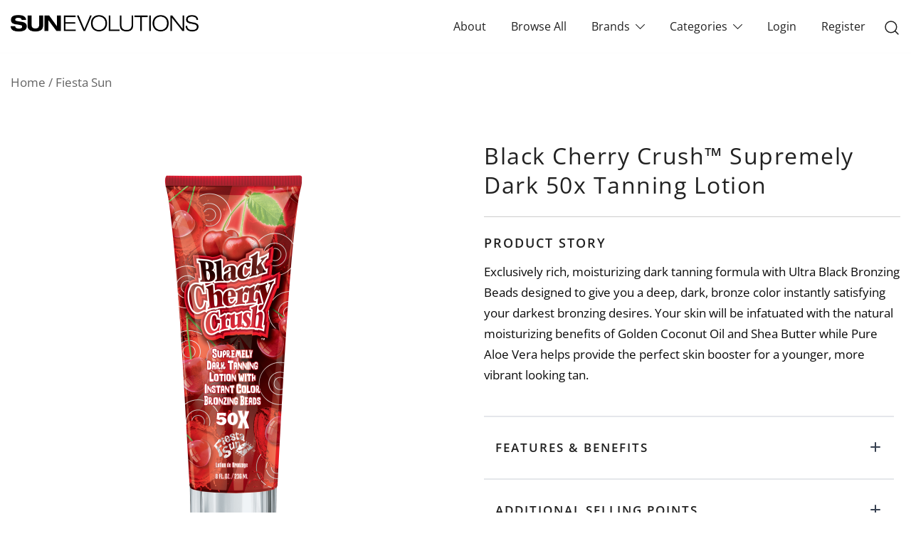

--- FILE ---
content_type: text/html; charset=UTF-8
request_url: https://sunevolutions.com/product/black-cherry-crush-supremely-dark-50x-tanning-lotion-with-instant-color-bronzing-beads/
body_size: 13636
content:
<!doctype html>
<html lang="en-US">
<head><style>img.lazy{min-height:1px}</style><link href="https://sunevolutions.com/wp-content/plugins/w3-total-cache/pub/js/lazyload.min.js" as="script">
	<meta charset="UTF-8">
	<meta name="viewport" content="width=device-width, initial-scale=1">
	<link rel="profile" href="https://gmpg.org/xfn/11">

	<title>Black Cherry Crush™ Supremely Dark 50x Tanning Lotion &#8211; SunEvolutions</title>
<meta name='robots' content='max-image-preview:large' />
	<style>img:is([sizes="auto" i], [sizes^="auto," i]) { contain-intrinsic-size: 3000px 1500px }</style>
	<link rel="alternate" type="application/rss+xml" title="SunEvolutions &raquo; Feed" href="https://sunevolutions.com/feed/" />
<link rel="alternate" type="application/rss+xml" title="SunEvolutions &raquo; Comments Feed" href="https://sunevolutions.com/comments/feed/" />
<link rel="preload" href="https://sunevolutions.com/wp-content/uploads/2021/10/FiestaSun_BlackCherryCrush.png" as="image"><script>
window._wpemojiSettings = {"baseUrl":"https:\/\/s.w.org\/images\/core\/emoji\/16.0.1\/72x72\/","ext":".png","svgUrl":"https:\/\/s.w.org\/images\/core\/emoji\/16.0.1\/svg\/","svgExt":".svg","source":{"concatemoji":"https:\/\/sunevolutions.com\/wp-includes\/js\/wp-emoji-release.min.js?ver=6.8.2"}};
/*! This file is auto-generated */
!function(s,n){var o,i,e;function c(e){try{var t={supportTests:e,timestamp:(new Date).valueOf()};sessionStorage.setItem(o,JSON.stringify(t))}catch(e){}}function p(e,t,n){e.clearRect(0,0,e.canvas.width,e.canvas.height),e.fillText(t,0,0);var t=new Uint32Array(e.getImageData(0,0,e.canvas.width,e.canvas.height).data),a=(e.clearRect(0,0,e.canvas.width,e.canvas.height),e.fillText(n,0,0),new Uint32Array(e.getImageData(0,0,e.canvas.width,e.canvas.height).data));return t.every(function(e,t){return e===a[t]})}function u(e,t){e.clearRect(0,0,e.canvas.width,e.canvas.height),e.fillText(t,0,0);for(var n=e.getImageData(16,16,1,1),a=0;a<n.data.length;a++)if(0!==n.data[a])return!1;return!0}function f(e,t,n,a){switch(t){case"flag":return n(e,"\ud83c\udff3\ufe0f\u200d\u26a7\ufe0f","\ud83c\udff3\ufe0f\u200b\u26a7\ufe0f")?!1:!n(e,"\ud83c\udde8\ud83c\uddf6","\ud83c\udde8\u200b\ud83c\uddf6")&&!n(e,"\ud83c\udff4\udb40\udc67\udb40\udc62\udb40\udc65\udb40\udc6e\udb40\udc67\udb40\udc7f","\ud83c\udff4\u200b\udb40\udc67\u200b\udb40\udc62\u200b\udb40\udc65\u200b\udb40\udc6e\u200b\udb40\udc67\u200b\udb40\udc7f");case"emoji":return!a(e,"\ud83e\udedf")}return!1}function g(e,t,n,a){var r="undefined"!=typeof WorkerGlobalScope&&self instanceof WorkerGlobalScope?new OffscreenCanvas(300,150):s.createElement("canvas"),o=r.getContext("2d",{willReadFrequently:!0}),i=(o.textBaseline="top",o.font="600 32px Arial",{});return e.forEach(function(e){i[e]=t(o,e,n,a)}),i}function t(e){var t=s.createElement("script");t.src=e,t.defer=!0,s.head.appendChild(t)}"undefined"!=typeof Promise&&(o="wpEmojiSettingsSupports",i=["flag","emoji"],n.supports={everything:!0,everythingExceptFlag:!0},e=new Promise(function(e){s.addEventListener("DOMContentLoaded",e,{once:!0})}),new Promise(function(t){var n=function(){try{var e=JSON.parse(sessionStorage.getItem(o));if("object"==typeof e&&"number"==typeof e.timestamp&&(new Date).valueOf()<e.timestamp+604800&&"object"==typeof e.supportTests)return e.supportTests}catch(e){}return null}();if(!n){if("undefined"!=typeof Worker&&"undefined"!=typeof OffscreenCanvas&&"undefined"!=typeof URL&&URL.createObjectURL&&"undefined"!=typeof Blob)try{var e="postMessage("+g.toString()+"("+[JSON.stringify(i),f.toString(),p.toString(),u.toString()].join(",")+"));",a=new Blob([e],{type:"text/javascript"}),r=new Worker(URL.createObjectURL(a),{name:"wpTestEmojiSupports"});return void(r.onmessage=function(e){c(n=e.data),r.terminate(),t(n)})}catch(e){}c(n=g(i,f,p,u))}t(n)}).then(function(e){for(var t in e)n.supports[t]=e[t],n.supports.everything=n.supports.everything&&n.supports[t],"flag"!==t&&(n.supports.everythingExceptFlag=n.supports.everythingExceptFlag&&n.supports[t]);n.supports.everythingExceptFlag=n.supports.everythingExceptFlag&&!n.supports.flag,n.DOMReady=!1,n.readyCallback=function(){n.DOMReady=!0}}).then(function(){return e}).then(function(){var e;n.supports.everything||(n.readyCallback(),(e=n.source||{}).concatemoji?t(e.concatemoji):e.wpemoji&&e.twemoji&&(t(e.twemoji),t(e.wpemoji)))}))}((window,document),window._wpemojiSettings);
</script>
<link rel="stylesheet" href="https://sunevolutions.com/wp-content/cache/minify/545ca.css" media="all" />


<style id='botiga-woocommerce-style-inline-css'>
@font-face {
			font-family: "star";
			src: url("https://sunevolutions.com/wp-content/plugins/woocommerce/assets/fonts/star.eot");
			src: url("https://sunevolutions.com/wp-content/plugins/woocommerce/assets/fonts/star.eot?#iefix") format("embedded-opentype"),
				url("https://sunevolutions.com/wp-content/plugins/woocommerce/assets/fonts/star.woff") format("woff"),
				url("https://sunevolutions.com/wp-content/plugins/woocommerce/assets/fonts/star.ttf") format("truetype"),
				url("https://sunevolutions.com/wp-content/plugins/woocommerce/assets/fonts/star.svg#star") format("svg");
			font-weight: normal;
			font-style: normal;
		}
		@font-face {
			font-family: "WooCommerce";
			src: url("https://sunevolutions.com/wp-content/plugins/woocommerce/assets/fonts/WooCommerce.eot");
			src: url("https://sunevolutions.com/wp-content/plugins/woocommerce/assets/fonts/WooCommerce.eot?#iefix") format("embedded-opentype"),
				url("https://sunevolutions.com/wp-content/plugins/woocommerce/assets/fonts/WooCommerce.woff") format("woff"),
				url("https://sunevolutions.com/wp-content/plugins/woocommerce/assets/fonts/WooCommerce.ttf") format("truetype"),
				url("https://sunevolutions.com/wp-content/plugins/woocommerce/assets/fonts/WooCommerce.svg#WooCommerce") format("svg");
			font-weight: normal;
			font-style: normal;
		}
</style>
<style id='wp-emoji-styles-inline-css'>

	img.wp-smiley, img.emoji {
		display: inline !important;
		border: none !important;
		box-shadow: none !important;
		height: 1em !important;
		width: 1em !important;
		margin: 0 0.07em !important;
		vertical-align: -0.1em !important;
		background: none !important;
		padding: 0 !important;
	}
</style>
<link rel="stylesheet" href="https://sunevolutions.com/wp-content/cache/minify/a5ff7.css" media="all" />

<style id='classic-theme-styles-inline-css'>
/*! This file is auto-generated */
.wp-block-button__link{color:#fff;background-color:#32373c;border-radius:9999px;box-shadow:none;text-decoration:none;padding:calc(.667em + 2px) calc(1.333em + 2px);font-size:1.125em}.wp-block-file__button{background:#32373c;color:#fff;text-decoration:none}
</style>
<style id='global-styles-inline-css'>
:root{--wp--preset--aspect-ratio--square: 1;--wp--preset--aspect-ratio--4-3: 4/3;--wp--preset--aspect-ratio--3-4: 3/4;--wp--preset--aspect-ratio--3-2: 3/2;--wp--preset--aspect-ratio--2-3: 2/3;--wp--preset--aspect-ratio--16-9: 16/9;--wp--preset--aspect-ratio--9-16: 9/16;--wp--preset--color--black: #000000;--wp--preset--color--cyan-bluish-gray: #abb8c3;--wp--preset--color--white: #ffffff;--wp--preset--color--pale-pink: #f78da7;--wp--preset--color--vivid-red: #cf2e2e;--wp--preset--color--luminous-vivid-orange: #ff6900;--wp--preset--color--luminous-vivid-amber: #fcb900;--wp--preset--color--light-green-cyan: #7bdcb5;--wp--preset--color--vivid-green-cyan: #00d084;--wp--preset--color--pale-cyan-blue: #8ed1fc;--wp--preset--color--vivid-cyan-blue: #0693e3;--wp--preset--color--vivid-purple: #9b51e0;--wp--preset--color--color-0: #212121;--wp--preset--color--color-1: #757575;--wp--preset--color--color-2: #212121;--wp--preset--color--color-3: #212121;--wp--preset--color--color-4: #212121;--wp--preset--color--color-5: #f5f5f5;--wp--preset--color--color-6: #ffffff;--wp--preset--color--color-7: #ffffff;--wp--preset--gradient--vivid-cyan-blue-to-vivid-purple: linear-gradient(135deg,rgba(6,147,227,1) 0%,rgb(155,81,224) 100%);--wp--preset--gradient--light-green-cyan-to-vivid-green-cyan: linear-gradient(135deg,rgb(122,220,180) 0%,rgb(0,208,130) 100%);--wp--preset--gradient--luminous-vivid-amber-to-luminous-vivid-orange: linear-gradient(135deg,rgba(252,185,0,1) 0%,rgba(255,105,0,1) 100%);--wp--preset--gradient--luminous-vivid-orange-to-vivid-red: linear-gradient(135deg,rgba(255,105,0,1) 0%,rgb(207,46,46) 100%);--wp--preset--gradient--very-light-gray-to-cyan-bluish-gray: linear-gradient(135deg,rgb(238,238,238) 0%,rgb(169,184,195) 100%);--wp--preset--gradient--cool-to-warm-spectrum: linear-gradient(135deg,rgb(74,234,220) 0%,rgb(151,120,209) 20%,rgb(207,42,186) 40%,rgb(238,44,130) 60%,rgb(251,105,98) 80%,rgb(254,248,76) 100%);--wp--preset--gradient--blush-light-purple: linear-gradient(135deg,rgb(255,206,236) 0%,rgb(152,150,240) 100%);--wp--preset--gradient--blush-bordeaux: linear-gradient(135deg,rgb(254,205,165) 0%,rgb(254,45,45) 50%,rgb(107,0,62) 100%);--wp--preset--gradient--luminous-dusk: linear-gradient(135deg,rgb(255,203,112) 0%,rgb(199,81,192) 50%,rgb(65,88,208) 100%);--wp--preset--gradient--pale-ocean: linear-gradient(135deg,rgb(255,245,203) 0%,rgb(182,227,212) 50%,rgb(51,167,181) 100%);--wp--preset--gradient--electric-grass: linear-gradient(135deg,rgb(202,248,128) 0%,rgb(113,206,126) 100%);--wp--preset--gradient--midnight: linear-gradient(135deg,rgb(2,3,129) 0%,rgb(40,116,252) 100%);--wp--preset--font-size--small: 14px;--wp--preset--font-size--medium: 20px;--wp--preset--font-size--large: 18px;--wp--preset--font-size--x-large: 42px;--wp--preset--font-size--normal: 16px;--wp--preset--font-size--larger: 24px;--wp--preset--font-size--extra-large: 32px;--wp--preset--font-size--huge: 48px;--wp--preset--font-size--gigantic: 64px;--wp--preset--spacing--20: 0.44rem;--wp--preset--spacing--30: 0.67rem;--wp--preset--spacing--40: 1rem;--wp--preset--spacing--50: 1.5rem;--wp--preset--spacing--60: 2.25rem;--wp--preset--spacing--70: 3.38rem;--wp--preset--spacing--80: 5.06rem;--wp--preset--shadow--natural: 6px 6px 9px rgba(0, 0, 0, 0.2);--wp--preset--shadow--deep: 12px 12px 50px rgba(0, 0, 0, 0.4);--wp--preset--shadow--sharp: 6px 6px 0px rgba(0, 0, 0, 0.2);--wp--preset--shadow--outlined: 6px 6px 0px -3px rgba(255, 255, 255, 1), 6px 6px rgba(0, 0, 0, 1);--wp--preset--shadow--crisp: 6px 6px 0px rgba(0, 0, 0, 1);}:root :where(.is-layout-flow) > :first-child{margin-block-start: 0;}:root :where(.is-layout-flow) > :last-child{margin-block-end: 0;}:root :where(.is-layout-flow) > *{margin-block-start: 24px;margin-block-end: 0;}:root :where(.is-layout-constrained) > :first-child{margin-block-start: 0;}:root :where(.is-layout-constrained) > :last-child{margin-block-end: 0;}:root :where(.is-layout-constrained) > *{margin-block-start: 24px;margin-block-end: 0;}:root :where(.is-layout-flex){gap: 24px;}:root :where(.is-layout-grid){gap: 24px;}body .is-layout-flex{display: flex;}.is-layout-flex{flex-wrap: wrap;align-items: center;}.is-layout-flex > :is(*, div){margin: 0;}body .is-layout-grid{display: grid;}.is-layout-grid > :is(*, div){margin: 0;}.has-black-color{color: var(--wp--preset--color--black) !important;}.has-cyan-bluish-gray-color{color: var(--wp--preset--color--cyan-bluish-gray) !important;}.has-white-color{color: var(--wp--preset--color--white) !important;}.has-pale-pink-color{color: var(--wp--preset--color--pale-pink) !important;}.has-vivid-red-color{color: var(--wp--preset--color--vivid-red) !important;}.has-luminous-vivid-orange-color{color: var(--wp--preset--color--luminous-vivid-orange) !important;}.has-luminous-vivid-amber-color{color: var(--wp--preset--color--luminous-vivid-amber) !important;}.has-light-green-cyan-color{color: var(--wp--preset--color--light-green-cyan) !important;}.has-vivid-green-cyan-color{color: var(--wp--preset--color--vivid-green-cyan) !important;}.has-pale-cyan-blue-color{color: var(--wp--preset--color--pale-cyan-blue) !important;}.has-vivid-cyan-blue-color{color: var(--wp--preset--color--vivid-cyan-blue) !important;}.has-vivid-purple-color{color: var(--wp--preset--color--vivid-purple) !important;}.has-color-0-color{color: var(--wp--preset--color--color-0) !important;}.has-color-1-color{color: var(--wp--preset--color--color-1) !important;}.has-color-2-color{color: var(--wp--preset--color--color-2) !important;}.has-color-3-color{color: var(--wp--preset--color--color-3) !important;}.has-color-4-color{color: var(--wp--preset--color--color-4) !important;}.has-color-5-color{color: var(--wp--preset--color--color-5) !important;}.has-color-6-color{color: var(--wp--preset--color--color-6) !important;}.has-color-7-color{color: var(--wp--preset--color--color-7) !important;}.has-black-background-color{background-color: var(--wp--preset--color--black) !important;}.has-cyan-bluish-gray-background-color{background-color: var(--wp--preset--color--cyan-bluish-gray) !important;}.has-white-background-color{background-color: var(--wp--preset--color--white) !important;}.has-pale-pink-background-color{background-color: var(--wp--preset--color--pale-pink) !important;}.has-vivid-red-background-color{background-color: var(--wp--preset--color--vivid-red) !important;}.has-luminous-vivid-orange-background-color{background-color: var(--wp--preset--color--luminous-vivid-orange) !important;}.has-luminous-vivid-amber-background-color{background-color: var(--wp--preset--color--luminous-vivid-amber) !important;}.has-light-green-cyan-background-color{background-color: var(--wp--preset--color--light-green-cyan) !important;}.has-vivid-green-cyan-background-color{background-color: var(--wp--preset--color--vivid-green-cyan) !important;}.has-pale-cyan-blue-background-color{background-color: var(--wp--preset--color--pale-cyan-blue) !important;}.has-vivid-cyan-blue-background-color{background-color: var(--wp--preset--color--vivid-cyan-blue) !important;}.has-vivid-purple-background-color{background-color: var(--wp--preset--color--vivid-purple) !important;}.has-color-0-background-color{background-color: var(--wp--preset--color--color-0) !important;}.has-color-1-background-color{background-color: var(--wp--preset--color--color-1) !important;}.has-color-2-background-color{background-color: var(--wp--preset--color--color-2) !important;}.has-color-3-background-color{background-color: var(--wp--preset--color--color-3) !important;}.has-color-4-background-color{background-color: var(--wp--preset--color--color-4) !important;}.has-color-5-background-color{background-color: var(--wp--preset--color--color-5) !important;}.has-color-6-background-color{background-color: var(--wp--preset--color--color-6) !important;}.has-color-7-background-color{background-color: var(--wp--preset--color--color-7) !important;}.has-black-border-color{border-color: var(--wp--preset--color--black) !important;}.has-cyan-bluish-gray-border-color{border-color: var(--wp--preset--color--cyan-bluish-gray) !important;}.has-white-border-color{border-color: var(--wp--preset--color--white) !important;}.has-pale-pink-border-color{border-color: var(--wp--preset--color--pale-pink) !important;}.has-vivid-red-border-color{border-color: var(--wp--preset--color--vivid-red) !important;}.has-luminous-vivid-orange-border-color{border-color: var(--wp--preset--color--luminous-vivid-orange) !important;}.has-luminous-vivid-amber-border-color{border-color: var(--wp--preset--color--luminous-vivid-amber) !important;}.has-light-green-cyan-border-color{border-color: var(--wp--preset--color--light-green-cyan) !important;}.has-vivid-green-cyan-border-color{border-color: var(--wp--preset--color--vivid-green-cyan) !important;}.has-pale-cyan-blue-border-color{border-color: var(--wp--preset--color--pale-cyan-blue) !important;}.has-vivid-cyan-blue-border-color{border-color: var(--wp--preset--color--vivid-cyan-blue) !important;}.has-vivid-purple-border-color{border-color: var(--wp--preset--color--vivid-purple) !important;}.has-color-0-border-color{border-color: var(--wp--preset--color--color-0) !important;}.has-color-1-border-color{border-color: var(--wp--preset--color--color-1) !important;}.has-color-2-border-color{border-color: var(--wp--preset--color--color-2) !important;}.has-color-3-border-color{border-color: var(--wp--preset--color--color-3) !important;}.has-color-4-border-color{border-color: var(--wp--preset--color--color-4) !important;}.has-color-5-border-color{border-color: var(--wp--preset--color--color-5) !important;}.has-color-6-border-color{border-color: var(--wp--preset--color--color-6) !important;}.has-color-7-border-color{border-color: var(--wp--preset--color--color-7) !important;}.has-vivid-cyan-blue-to-vivid-purple-gradient-background{background: var(--wp--preset--gradient--vivid-cyan-blue-to-vivid-purple) !important;}.has-light-green-cyan-to-vivid-green-cyan-gradient-background{background: var(--wp--preset--gradient--light-green-cyan-to-vivid-green-cyan) !important;}.has-luminous-vivid-amber-to-luminous-vivid-orange-gradient-background{background: var(--wp--preset--gradient--luminous-vivid-amber-to-luminous-vivid-orange) !important;}.has-luminous-vivid-orange-to-vivid-red-gradient-background{background: var(--wp--preset--gradient--luminous-vivid-orange-to-vivid-red) !important;}.has-very-light-gray-to-cyan-bluish-gray-gradient-background{background: var(--wp--preset--gradient--very-light-gray-to-cyan-bluish-gray) !important;}.has-cool-to-warm-spectrum-gradient-background{background: var(--wp--preset--gradient--cool-to-warm-spectrum) !important;}.has-blush-light-purple-gradient-background{background: var(--wp--preset--gradient--blush-light-purple) !important;}.has-blush-bordeaux-gradient-background{background: var(--wp--preset--gradient--blush-bordeaux) !important;}.has-luminous-dusk-gradient-background{background: var(--wp--preset--gradient--luminous-dusk) !important;}.has-pale-ocean-gradient-background{background: var(--wp--preset--gradient--pale-ocean) !important;}.has-electric-grass-gradient-background{background: var(--wp--preset--gradient--electric-grass) !important;}.has-midnight-gradient-background{background: var(--wp--preset--gradient--midnight) !important;}.has-small-font-size{font-size: var(--wp--preset--font-size--small) !important;}.has-medium-font-size{font-size: var(--wp--preset--font-size--medium) !important;}.has-large-font-size{font-size: var(--wp--preset--font-size--large) !important;}.has-x-large-font-size{font-size: var(--wp--preset--font-size--x-large) !important;}.has-normal-font-size{font-size: var(--wp--preset--font-size--normal) !important;}.has-larger-font-size{font-size: var(--wp--preset--font-size--larger) !important;}.has-extra-large-font-size{font-size: var(--wp--preset--font-size--extra-large) !important;}.has-huge-font-size{font-size: var(--wp--preset--font-size--huge) !important;}.has-gigantic-font-size{font-size: var(--wp--preset--font-size--gigantic) !important;}
:root :where(.wp-block-pullquote){font-size: 1.5em;line-height: 1.6;}
</style>
<link rel="stylesheet" href="https://sunevolutions.com/wp-content/cache/minify/01998.css" media="all" />



<style id='woocommerce-inline-inline-css'>
.woocommerce form .form-row .required { visibility: visible; }
</style>
<link rel="stylesheet" href="https://sunevolutions.com/wp-content/cache/minify/cb554.css" media="all" />




























<script  src="https://sunevolutions.com/wp-content/cache/minify/818c0.js"></script>



<script id="wc-add-to-cart-js-extra">
var wc_add_to_cart_params = {"ajax_url":"\/wp-admin\/admin-ajax.php","wc_ajax_url":"\/?wc-ajax=%%endpoint%%","i18n_view_cart":"View cart","cart_url":"https:\/\/sunevolutions.com","is_cart":"","cart_redirect_after_add":"no"};
</script>



<script id="wc-single-product-js-extra">
var wc_single_product_params = {"i18n_required_rating_text":"Please select a rating","i18n_rating_options":["1 of 5 stars","2 of 5 stars","3 of 5 stars","4 of 5 stars","5 of 5 stars"],"i18n_product_gallery_trigger_text":"View full-screen image gallery","review_rating_required":"yes","flexslider":{"rtl":false,"animation":"slide","smoothHeight":true,"directionNav":false,"controlNav":"thumbnails","slideshow":false,"animationSpeed":500,"animationLoop":false,"allowOneSlide":false},"zoom_enabled":"","zoom_options":[],"photoswipe_enabled":"1","photoswipe_options":{"shareEl":false,"closeOnScroll":false,"history":false,"hideAnimationDuration":0,"showAnimationDuration":0},"flexslider_enabled":""};
</script>


<script id="woocommerce-js-extra">
var woocommerce_params = {"ajax_url":"\/wp-admin\/admin-ajax.php","wc_ajax_url":"\/?wc-ajax=%%endpoint%%","i18n_password_show":"Show password","i18n_password_hide":"Hide password"};
</script>
<script  defer src="https://sunevolutions.com/wp-content/cache/minify/7909f.js"></script>

<script  src="https://sunevolutions.com/wp-content/cache/minify/12bca.js"></script>


<link rel="https://api.w.org/" href="https://sunevolutions.com/wp-json/" /><link rel="alternate" title="JSON" type="application/json" href="https://sunevolutions.com/wp-json/wp/v2/product/3841" /><link rel="EditURI" type="application/rsd+xml" title="RSD" href="https://sunevolutions.com/xmlrpc.php?rsd" />
<meta name="generator" content="WordPress 6.8.2" />
<meta name="generator" content="WooCommerce 9.8.5" />
<link rel="canonical" href="https://sunevolutions.com/product/black-cherry-crush-supremely-dark-50x-tanning-lotion-with-instant-color-bronzing-beads/" />
<link rel='shortlink' href='https://sunevolutions.com/?p=3841' />
<link rel="alternate" title="oEmbed (JSON)" type="application/json+oembed" href="https://sunevolutions.com/wp-json/oembed/1.0/embed?url=https%3A%2F%2Fsunevolutions.com%2Fproduct%2Fblack-cherry-crush-supremely-dark-50x-tanning-lotion-with-instant-color-bronzing-beads%2F" />
<link rel="alternate" title="oEmbed (XML)" type="text/xml+oembed" href="https://sunevolutions.com/wp-json/oembed/1.0/embed?url=https%3A%2F%2Fsunevolutions.com%2Fproduct%2Fblack-cherry-crush-supremely-dark-50x-tanning-lotion-with-instant-color-bronzing-beads%2F&#038;format=xml" />
	<noscript><style>.woocommerce-product-gallery{ opacity: 1 !important; }</style></noscript>
	<meta name="generator" content="Elementor 3.29.2; features: additional_custom_breakpoints, e_local_google_fonts; settings: css_print_method-internal, google_font-enabled, font_display-swap">
			<style>
				.e-con.e-parent:nth-of-type(n+4):not(.e-lazyloaded):not(.e-no-lazyload),
				.e-con.e-parent:nth-of-type(n+4):not(.e-lazyloaded):not(.e-no-lazyload) * {
					background-image: none !important;
				}
				@media screen and (max-height: 1024px) {
					.e-con.e-parent:nth-of-type(n+3):not(.e-lazyloaded):not(.e-no-lazyload),
					.e-con.e-parent:nth-of-type(n+3):not(.e-lazyloaded):not(.e-no-lazyload) * {
						background-image: none !important;
					}
				}
				@media screen and (max-height: 640px) {
					.e-con.e-parent:nth-of-type(n+2):not(.e-lazyloaded):not(.e-no-lazyload),
					.e-con.e-parent:nth-of-type(n+2):not(.e-lazyloaded):not(.e-no-lazyload) * {
						background-image: none !important;
					}
				}
			</style>
					<style type="text/css">
					.site-title,
			.site-description {
				position: absolute;
				clip: rect(1px, 1px, 1px, 1px);
				}
					</style>
			
</head>

<body class="wp-singular product-template-default single single-product postid-3841 wp-custom-logo wp-embed-responsive wp-theme-botiga wp-child-theme-botiga-child theme-botiga woocommerce woocommerce-page woocommerce-no-js header-header_layout_2 botiga-site-layout-default woocommerce-active shop-columns-tablet-3 shop-columns-mobile-1 has-bhfb-builder elementor-default elementor-kit-1911" >


<div id="page" class="site">

	<a class="skip-link screen-reader-text" href="#primary">Skip to content</a>

	
            
            <header class="bhfb bhfb-header bhfb-desktop" > 
                
                <div class="bhfb-rows">
                    
                        <div class="bhfb-row-wrapper bhfb-above_header_row bt-d-none" style="">

                            
                            
<div class="container">
    <div class="bhfb-row bhfb-cols-3 bhfb-cols-layout-equal-desktop bhfb-cols-layout-equal-tablet bhfb-is-row-empty">
                    
            <div class="bhfb-column bhfb-column-1">
                
                
                
            </div>

                    
            <div class="bhfb-column bhfb-column-2">
                
                
                
            </div>

                    
            <div class="bhfb-column bhfb-column-3">
                
                
                
            </div>

            </div>
</div>

                                                    </div>

                    
                        <div class="bhfb-row-wrapper bhfb-main_header_row" style="">

                            
                            
<div class="container">
    <div class="bhfb-row bhfb-cols-2 bhfb-cols-layout-bigright-desktop bhfb-cols-layout-equal-tablet">
                    
            <div class="bhfb-column bhfb-column-1">
                
                
                
<div class="bhfb-builder-item bhfb-component-logo" data-component-id="logo">
        <div class="site-branding" >
        <a href="https://sunevolutions.com/" class="custom-logo-link" rel="home"><img width="493" height="43" src="data:image/svg+xml,%3Csvg%20xmlns='http://www.w3.org/2000/svg'%20viewBox='0%200%20493%2043'%3E%3C/svg%3E" data-src="https://sunevolutions.com/wp-content/uploads/2021/09/logo.png" class="custom-logo lazy" alt="Sunevolutions" decoding="async" data-srcset="https://sunevolutions.com/wp-content/uploads/2021/09/logo.png 493w, https://sunevolutions.com/wp-content/uploads/2021/09/logo-300x26.png 300w, https://sunevolutions.com/wp-content/uploads/2021/09/logo-380x33.png 380w, https://sunevolutions.com/wp-content/uploads/2021/09/logo-420x37.png 420w" data-sizes="(max-width: 493px) 100vw, 493px" /></a>            <p class="site-title"><a href="https://sunevolutions.com/" rel="home">SunEvolutions</a></p>
                        <p class="site-description">Your home for all the brands your salon will ever need!</p>
            </div><!-- .site-branding -->
</div>
            </div>

                    
            <div class="bhfb-column bhfb-column-2">
                
                
                <div class="bhfb-builder-item bhfb-component-menu" data-component-id="menu">        <nav id="site-navigation" class="botiga-dropdown main-navigation with-hover-delay" >
            <div class="menu-primary-container"><ul id="primary-menu" class="botiga-dropdown-ul menu"><li id="menu-item-4256" class="menu-item menu-item-type-post_type menu-item-object-page menu-item-4256 botiga-dropdown-li"><a href="https://sunevolutions.com/about/" class="botiga-dropdown-link">About</a></li>
<li id="menu-item-526" class="menu-item menu-item-type-post_type menu-item-object-page current_page_parent menu-item-526 botiga-dropdown-li"><a href="https://sunevolutions.com/browse-all/" class="botiga-dropdown-link">Browse All</a></li>
<li id="menu-item-960" class="menu-item menu-item-type-custom menu-item-object-custom menu-item-has-children menu-item-960 botiga-dropdown-li"><a href="#" class="botiga-dropdown-link">Brands</a><span tabindex=0 class="dropdown-symbol"><i class="ws-svg-icon"><svg xmlns="http://www.w3.org/2000/svg" viewBox="0 0 512.011 512.011"><path d="M505.755 123.592c-8.341-8.341-21.824-8.341-30.165 0L256.005 343.176 36.421 123.592c-8.341-8.341-21.824-8.341-30.165 0s-8.341 21.824 0 30.165l234.667 234.667a21.275 21.275 0 0015.083 6.251 21.275 21.275 0 0015.083-6.251l234.667-234.667c8.34-8.341 8.34-21.824-.001-30.165z" /></svg></i></span>
<ul class="sub-menu botiga-dropdown-ul">
	<li id="menu-item-959" class="menu-item menu-item-type-custom menu-item-object-custom menu-item-959 botiga-dropdown-li"><a href="/collection/supre-tan/" class="botiga-dropdown-link">Supre Tan</a></li>
	<li id="menu-item-1283" class="menu-item menu-item-type-custom menu-item-object-custom menu-item-1283 botiga-dropdown-li"><a href="/collection/snooki/" class="botiga-dropdown-link">Snooki</a></li>
	<li id="menu-item-961" class="menu-item menu-item-type-custom menu-item-object-custom menu-item-961 botiga-dropdown-li"><a href="/collection/hempz/" class="botiga-dropdown-link">Hempz</a></li>
	<li id="menu-item-2041" class="menu-item menu-item-type-custom menu-item-object-custom menu-item-2041 botiga-dropdown-li"><a href="/collection/pro-tan/" class="botiga-dropdown-link">Pro Tan</a></li>
	<li id="menu-item-2043" class="menu-item menu-item-type-custom menu-item-object-custom menu-item-2043 botiga-dropdown-li"><a href="/collection/fiesta-fun/" class="botiga-dropdown-link">Fiesta Sun</a></li>
	<li id="menu-item-2042" class="menu-item menu-item-type-custom menu-item-object-custom menu-item-2042 botiga-dropdown-li"><a href="/collection/bwl/" class="botiga-dropdown-link">BWL</a></li>
</ul>
</li>
<li id="menu-item-4259" class="menu-item menu-item-type-custom menu-item-object-custom menu-item-has-children menu-item-4259 botiga-dropdown-li"><a href="#" class="botiga-dropdown-link">Categories</a><span tabindex=0 class="dropdown-symbol"><i class="ws-svg-icon"><svg xmlns="http://www.w3.org/2000/svg" viewBox="0 0 512.011 512.011"><path d="M505.755 123.592c-8.341-8.341-21.824-8.341-30.165 0L256.005 343.176 36.421 123.592c-8.341-8.341-21.824-8.341-30.165 0s-8.341 21.824 0 30.165l234.667 234.667a21.275 21.275 0 0015.083 6.251 21.275 21.275 0 0015.083-6.251l234.667-234.667c8.34-8.341 8.34-21.824-.001-30.165z" /></svg></i></span>
<ul class="sub-menu botiga-dropdown-ul">
	<li id="menu-item-4306" class="menu-item menu-item-type-custom menu-item-object-custom menu-item-4306 botiga-dropdown-li"><a href="/product-type/new/" class="botiga-dropdown-link">NEW!</a></li>
	<li id="menu-item-2045" class="menu-item menu-item-type-custom menu-item-object-custom menu-item-2045 botiga-dropdown-li"><a href="/product-type/bronzers/" class="botiga-dropdown-link">Bronzers</a></li>
	<li id="menu-item-4265" class="menu-item menu-item-type-custom menu-item-object-custom menu-item-4265 botiga-dropdown-li"><a href="/product-type/natural-bronzer/" class="botiga-dropdown-link">Natural Bronzers</a></li>
	<li id="menu-item-4270" class="menu-item menu-item-type-custom menu-item-object-custom menu-item-4270 botiga-dropdown-li"><a href="/product-type/white-bronzer/" class="botiga-dropdown-link">White Bronzers</a></li>
	<li id="menu-item-2050" class="menu-item menu-item-type-custom menu-item-object-custom menu-item-2050 botiga-dropdown-li"><a href="/product-type/sunless-tanners/" class="botiga-dropdown-link">Sunless Tanners</a></li>
	<li id="menu-item-2044" class="menu-item menu-item-type-custom menu-item-object-custom menu-item-2044 botiga-dropdown-li"><a href="/product-type/bath-shower-gels/" class="botiga-dropdown-link">Bath &#038; Shower Gels</a></li>
	<li id="menu-item-2046" class="menu-item menu-item-type-custom menu-item-object-custom menu-item-2046 botiga-dropdown-li"><a href="/product-type/exfoliating-scrubs/" class="botiga-dropdown-link">Exfoliating Scrubs</a></li>
	<li id="menu-item-2047" class="menu-item menu-item-type-custom menu-item-object-custom menu-item-2047 botiga-dropdown-li"><a href="/product-type/facial-tanners/" class="botiga-dropdown-link">Facial Tanners</a></li>
	<li id="menu-item-2049" class="menu-item menu-item-type-custom menu-item-object-custom menu-item-2049 botiga-dropdown-li"><a href="/product-type/maximizers/" class="botiga-dropdown-link">Maximizers</a></li>
	<li id="menu-item-4260" class="menu-item menu-item-type-custom menu-item-object-custom menu-item-4260 botiga-dropdown-li"><a href="/product-type/body-care/" class="botiga-dropdown-link">Body Care</a></li>
	<li id="menu-item-4263" class="menu-item menu-item-type-custom menu-item-object-custom menu-item-4263 botiga-dropdown-li"><a href="/product-type/legs/" class="botiga-dropdown-link">Legs</a></li>
	<li id="menu-item-4261" class="menu-item menu-item-type-custom menu-item-object-custom menu-item-4261 botiga-dropdown-li"><a href="/product-type/cbd/" class="botiga-dropdown-link">CBD</a></li>
	<li id="menu-item-4264" class="menu-item menu-item-type-custom menu-item-object-custom menu-item-4264 botiga-dropdown-li"><a href="/product-type/multi-use/" class="botiga-dropdown-link">Multi Use</a></li>
	<li id="menu-item-4266" class="menu-item menu-item-type-custom menu-item-object-custom menu-item-4266 botiga-dropdown-li"><a href="/product-type/red-light/" class="botiga-dropdown-link">Red Light</a></li>
	<li id="menu-item-4268" class="menu-item menu-item-type-custom menu-item-object-custom menu-item-4268 botiga-dropdown-li"><a href="/product-type/tattoo-protection/" class="botiga-dropdown-link">Tattoo Protection</a></li>
	<li id="menu-item-4269" class="menu-item menu-item-type-custom menu-item-object-custom menu-item-4269 botiga-dropdown-li"><a href="/product-type/tingle/" class="botiga-dropdown-link">Tingle</a></li>
	<li id="menu-item-7047" class="menu-item menu-item-type-taxonomy menu-item-object-product_tag menu-item-7047 botiga-dropdown-li"><a href="https://sunevolutions.com/product-type/limited-editions/" class="botiga-dropdown-link">Limited Editions</a></li>
</ul>
</li>
<li id="menu-item-2203" class="menu-item menu-item-type-post_type menu-item-object-page menu-item-2203 botiga-dropdown-li"><a href="https://sunevolutions.com/login/" class="botiga-dropdown-link">Login</a></li>
<li id="menu-item-3128" class="menu-item menu-item-type-post_type menu-item-object-page menu-item-3128 botiga-dropdown-li"><a href="https://sunevolutions.com/register/" class="botiga-dropdown-link">Register</a></li>
</ul></div>        </nav><!-- #site-navigation -->
    </div><div class="bhfb-builder-item bhfb-component-search" data-component-id="search"><a href="#" class="header-search" title="Search for a product"><i class="ws-svg-icon icon-search active"><svg width="24" height="24" fill="none" xmlns="http://www.w3.org/2000/svg"><path fill-rule="evenodd" d="M10.875 3.75a7.125 7.125 0 100 14.25 7.125 7.125 0 000-14.25zM2.25 10.875a8.625 8.625 0 1117.25 0 8.625 8.625 0 01-17.25 0z" /><path fill-rule="evenodd" d="M15.913 15.914a.75.75 0 011.06 0l4.557 4.556a.75.75 0 01-1.06 1.06l-4.557-4.556a.75.75 0 010-1.06z" /></svg></i><i class="ws-svg-icon icon-cancel"><svg width="16" height="16" fill="none" viewBox="0 0 16 16" xmlns="http://www.w3.org/2000/svg"><path d="M2.219.781L.78 2.22 9.562 11l-8.78 8.781 1.437 1.438L11 12.437l8.781 8.782 1.438-1.438L12.437 11l8.782-8.781L19.78.78 11 9.562 2.219.783z" /></svg></i></a></div>
            </div>

            </div>
</div>

                                                    </div>

                    
                        <div class="bhfb-row-wrapper bhfb-below_header_row bt-d-none" style="">

                            
                            
<div class="container">
    <div class="bhfb-row bhfb-cols-3 bhfb-cols-layout-equal-desktop bhfb-cols-layout-equal-tablet bhfb-is-row-empty">
                    
            <div class="bhfb-column bhfb-column-1">
                
                
                
            </div>

                    
            <div class="bhfb-column bhfb-column-2">
                
                
                
            </div>

                    
            <div class="bhfb-column bhfb-column-3">
                
                
                
            </div>

            </div>
</div>

                                                    </div>

                                    </div>

                
<div class="header-search-form header-search-form-row">

<form role="search" method="get" class="woocommerce-product-search" action="https://sunevolutions.com/">
	
	<label class="screen-reader-text" for="woocommerce-product-search-field-search-form-1">Search for:</label>
	<input type="search" id="woocommerce-product-search-field-search-form-1" class="search-field wc-search-field" placeholder="Search products&hellip;" value="" name="s" />
	<button type="submit" class="search-submit" value="Search" title="Search for the product"><i class="ws-svg-icon"><svg width="24" height="24" fill="none" xmlns="http://www.w3.org/2000/svg"><path fill-rule="evenodd" d="M10.875 3.75a7.125 7.125 0 100 14.25 7.125 7.125 0 000-14.25zM2.25 10.875a8.625 8.625 0 1117.25 0 8.625 8.625 0 01-17.25 0z" /><path fill-rule="evenodd" d="M15.913 15.914a.75.75 0 011.06 0l4.557 4.556a.75.75 0 01-1.06 1.06l-4.557-4.556a.75.75 0 010-1.06z" /></svg></i></button>
	<input type="hidden" name="post_type" value="product" />

		
	</form>
</div>
                
                            </header>

            
            
            
            <header class="bhfb bhfb-header bhfb-mobile" > 
                
                <div class="bhfb-rows">
                    
                        <div class="bhfb-row-wrapper bhfb-above_header_row bt-d-none" style="">

                            
                            
<div class="container">
    <div class="bhfb-row bhfb-cols-3 bhfb-cols-layout-equal-desktop bhfb-cols-layout-equal-tablet bhfb-is-row-empty">
                    
            <div class="bhfb-column bhfb-column-1">
                
                
                
            </div>

                    
            <div class="bhfb-column bhfb-column-2">
                
                
                
            </div>

                    
            <div class="bhfb-column bhfb-column-3">
                
                
                
            </div>

            </div>
</div>

                                                    </div>

                    
                        <div class="bhfb-row-wrapper bhfb-main_header_row" style="">

                            
                            
<div class="container">
    <div class="bhfb-row bhfb-cols-3 bhfb-cols-layout-bigright-desktop bhfb-cols-layout-equal-tablet">
                    
            <div class="bhfb-column bhfb-column-1">
                
                
                <div class="bhfb-builder-item bhfb-component-mobile_hamburger" data-component-id="mobile_hamburger">
        <a href="#" class="menu-toggle" title="Open mobile offcanvas menu">
        <i class="ws-svg-icon"><svg width="16" height="11" viewBox="0 0 16 11" fill="none" xmlns="http://www.w3.org/2000/svg"><rect width="16" height="1" /><rect y="5" width="10" height="1" /><rect y="10" width="16" height="1" /></svg></i>
    </a>
</div>
            </div>

                    
            <div class="bhfb-column bhfb-column-2">
                
                
                
<div class="bhfb-builder-item bhfb-component-logo" data-component-id="logo">
        <div class="site-branding" >
        <a href="https://sunevolutions.com/" class="custom-logo-link" rel="home"><img width="493" height="43" src="data:image/svg+xml,%3Csvg%20xmlns='http://www.w3.org/2000/svg'%20viewBox='0%200%20493%2043'%3E%3C/svg%3E" data-src="https://sunevolutions.com/wp-content/uploads/2021/09/logo.png" class="custom-logo lazy" alt="Sunevolutions" decoding="async" data-srcset="https://sunevolutions.com/wp-content/uploads/2021/09/logo.png 493w, https://sunevolutions.com/wp-content/uploads/2021/09/logo-300x26.png 300w, https://sunevolutions.com/wp-content/uploads/2021/09/logo-380x33.png 380w, https://sunevolutions.com/wp-content/uploads/2021/09/logo-420x37.png 420w" data-sizes="(max-width: 493px) 100vw, 493px" /></a>            <p class="site-title"><a href="https://sunevolutions.com/" rel="home">SunEvolutions</a></p>
                        <p class="site-description">Your home for all the brands your salon will ever need!</p>
            </div><!-- .site-branding -->
</div>
            </div>

                    
            <div class="bhfb-column bhfb-column-3">
                
                
                <div class="bhfb-builder-item bhfb-component-search" data-component-id="search"><a href="#" class="header-search" title="Search for a product"><i class="ws-svg-icon icon-search active"><svg width="24" height="24" fill="none" xmlns="http://www.w3.org/2000/svg"><path fill-rule="evenodd" d="M10.875 3.75a7.125 7.125 0 100 14.25 7.125 7.125 0 000-14.25zM2.25 10.875a8.625 8.625 0 1117.25 0 8.625 8.625 0 01-17.25 0z" /><path fill-rule="evenodd" d="M15.913 15.914a.75.75 0 011.06 0l4.557 4.556a.75.75 0 01-1.06 1.06l-4.557-4.556a.75.75 0 010-1.06z" /></svg></i><i class="ws-svg-icon icon-cancel"><svg width="16" height="16" fill="none" viewBox="0 0 16 16" xmlns="http://www.w3.org/2000/svg"><path d="M2.219.781L.78 2.22 9.562 11l-8.78 8.781 1.437 1.438L11 12.437l8.781 8.782 1.438-1.438L12.437 11l8.782-8.781L19.78.78 11 9.562 2.219.783z" /></svg></i></a></div>
            </div>

            </div>
</div>

                                                    </div>

                    
                        <div class="bhfb-row-wrapper bhfb-below_header_row bt-d-none" style="">

                            
                            
<div class="container">
    <div class="bhfb-row bhfb-cols-3 bhfb-cols-layout-equal-desktop bhfb-cols-layout-equal-tablet bhfb-is-row-empty">
                    
            <div class="bhfb-column bhfb-column-1">
                
                
                
            </div>

                    
            <div class="bhfb-column bhfb-column-2">
                
                
                
            </div>

                    
            <div class="bhfb-column bhfb-column-3">
                
                
                
            </div>

            </div>
</div>

                                                    </div>

                                    </div>

                
<div class="header-search-form header-search-form-row">

<form role="search" method="get" class="woocommerce-product-search" action="https://sunevolutions.com/">
	
	<label class="screen-reader-text" for="woocommerce-product-search-field-search-form-2">Search for:</label>
	<input type="search" id="woocommerce-product-search-field-search-form-2" class="search-field wc-search-field" placeholder="Search products&hellip;" value="" name="s" />
	<button type="submit" class="search-submit" value="Search" title="Search for the product"><i class="ws-svg-icon"><svg width="24" height="24" fill="none" xmlns="http://www.w3.org/2000/svg"><path fill-rule="evenodd" d="M10.875 3.75a7.125 7.125 0 100 14.25 7.125 7.125 0 000-14.25zM2.25 10.875a8.625 8.625 0 1117.25 0 8.625 8.625 0 01-17.25 0z" /><path fill-rule="evenodd" d="M15.913 15.914a.75.75 0 011.06 0l4.557 4.556a.75.75 0 01-1.06 1.06l-4.557-4.556a.75.75 0 010-1.06z" /></svg></i></button>
	<input type="hidden" name="post_type" value="product" />

		
	</form>
</div>
                
                            </header>

            
             
        
        <div class="search-overlay"></div>

        
        <div class="bhfb bhfb-mobile_offcanvas botiga-offcanvas-menu">
            <a class="mobile-menu-close" href="#" title="Close mobile menu"><i class="ws-svg-icon icon-cancel"><svg width="16" height="16" fill="none" viewBox="0 0 16 16" xmlns="http://www.w3.org/2000/svg"><path d="M2.219.781L.78 2.22 9.562 11l-8.78 8.781 1.437 1.438L11 12.437l8.781 8.782 1.438-1.438L12.437 11l8.782-8.781L19.78.78 11 9.562 2.219.783z" /></svg></i></a>
            <div class="bhfb-mobile-offcanvas-rows">
                
<div class="container">
    <div class="bhfb-row bhfb-cols-1">
        
            <div class="bhfb-column bhfb-mobile-offcanvas-col">
                <div class="bhfb-builder-item bhfb-component-mobile_offcanvas_menu" data-component-id="mobile_offcanvas_menu"><div class="mobile-offcanvas-menu-content">
        <nav id="site-navigation-mobile" class="botiga-dropdown main-navigation" >
            <div class="menu-primary-container"><ul id="primary-menu" class="botiga-dropdown-ul menu"><li class="menu-item menu-item-type-post_type menu-item-object-page menu-item-4256 botiga-dropdown-li"><a href="https://sunevolutions.com/about/" class="botiga-dropdown-link">About</a></li>
<li class="menu-item menu-item-type-post_type menu-item-object-page current_page_parent menu-item-526 botiga-dropdown-li"><a href="https://sunevolutions.com/browse-all/" class="botiga-dropdown-link">Browse All</a></li>
<li class="menu-item menu-item-type-custom menu-item-object-custom menu-item-has-children menu-item-960 botiga-dropdown-li"><a href="#" class="botiga-dropdown-link">Brands</a><span tabindex=0 class="dropdown-symbol"><i class="ws-svg-icon"><svg xmlns="http://www.w3.org/2000/svg" viewBox="0 0 512.011 512.011"><path d="M505.755 123.592c-8.341-8.341-21.824-8.341-30.165 0L256.005 343.176 36.421 123.592c-8.341-8.341-21.824-8.341-30.165 0s-8.341 21.824 0 30.165l234.667 234.667a21.275 21.275 0 0015.083 6.251 21.275 21.275 0 0015.083-6.251l234.667-234.667c8.34-8.341 8.34-21.824-.001-30.165z" /></svg></i></span>
<ul class="sub-menu botiga-dropdown-ul">
	<li class="menu-item menu-item-type-custom menu-item-object-custom menu-item-959 botiga-dropdown-li"><a href="/collection/supre-tan/" class="botiga-dropdown-link">Supre Tan</a></li>
	<li class="menu-item menu-item-type-custom menu-item-object-custom menu-item-1283 botiga-dropdown-li"><a href="/collection/snooki/" class="botiga-dropdown-link">Snooki</a></li>
	<li class="menu-item menu-item-type-custom menu-item-object-custom menu-item-961 botiga-dropdown-li"><a href="/collection/hempz/" class="botiga-dropdown-link">Hempz</a></li>
	<li class="menu-item menu-item-type-custom menu-item-object-custom menu-item-2041 botiga-dropdown-li"><a href="/collection/pro-tan/" class="botiga-dropdown-link">Pro Tan</a></li>
	<li class="menu-item menu-item-type-custom menu-item-object-custom menu-item-2043 botiga-dropdown-li"><a href="/collection/fiesta-fun/" class="botiga-dropdown-link">Fiesta Sun</a></li>
	<li class="menu-item menu-item-type-custom menu-item-object-custom menu-item-2042 botiga-dropdown-li"><a href="/collection/bwl/" class="botiga-dropdown-link">BWL</a></li>
</ul>
</li>
<li class="menu-item menu-item-type-custom menu-item-object-custom menu-item-has-children menu-item-4259 botiga-dropdown-li"><a href="#" class="botiga-dropdown-link">Categories</a><span tabindex=0 class="dropdown-symbol"><i class="ws-svg-icon"><svg xmlns="http://www.w3.org/2000/svg" viewBox="0 0 512.011 512.011"><path d="M505.755 123.592c-8.341-8.341-21.824-8.341-30.165 0L256.005 343.176 36.421 123.592c-8.341-8.341-21.824-8.341-30.165 0s-8.341 21.824 0 30.165l234.667 234.667a21.275 21.275 0 0015.083 6.251 21.275 21.275 0 0015.083-6.251l234.667-234.667c8.34-8.341 8.34-21.824-.001-30.165z" /></svg></i></span>
<ul class="sub-menu botiga-dropdown-ul">
	<li class="menu-item menu-item-type-custom menu-item-object-custom menu-item-4306 botiga-dropdown-li"><a href="/product-type/new/" class="botiga-dropdown-link">NEW!</a></li>
	<li class="menu-item menu-item-type-custom menu-item-object-custom menu-item-2045 botiga-dropdown-li"><a href="/product-type/bronzers/" class="botiga-dropdown-link">Bronzers</a></li>
	<li class="menu-item menu-item-type-custom menu-item-object-custom menu-item-4265 botiga-dropdown-li"><a href="/product-type/natural-bronzer/" class="botiga-dropdown-link">Natural Bronzers</a></li>
	<li class="menu-item menu-item-type-custom menu-item-object-custom menu-item-4270 botiga-dropdown-li"><a href="/product-type/white-bronzer/" class="botiga-dropdown-link">White Bronzers</a></li>
	<li class="menu-item menu-item-type-custom menu-item-object-custom menu-item-2050 botiga-dropdown-li"><a href="/product-type/sunless-tanners/" class="botiga-dropdown-link">Sunless Tanners</a></li>
	<li class="menu-item menu-item-type-custom menu-item-object-custom menu-item-2044 botiga-dropdown-li"><a href="/product-type/bath-shower-gels/" class="botiga-dropdown-link">Bath &#038; Shower Gels</a></li>
	<li class="menu-item menu-item-type-custom menu-item-object-custom menu-item-2046 botiga-dropdown-li"><a href="/product-type/exfoliating-scrubs/" class="botiga-dropdown-link">Exfoliating Scrubs</a></li>
	<li class="menu-item menu-item-type-custom menu-item-object-custom menu-item-2047 botiga-dropdown-li"><a href="/product-type/facial-tanners/" class="botiga-dropdown-link">Facial Tanners</a></li>
	<li class="menu-item menu-item-type-custom menu-item-object-custom menu-item-2049 botiga-dropdown-li"><a href="/product-type/maximizers/" class="botiga-dropdown-link">Maximizers</a></li>
	<li class="menu-item menu-item-type-custom menu-item-object-custom menu-item-4260 botiga-dropdown-li"><a href="/product-type/body-care/" class="botiga-dropdown-link">Body Care</a></li>
	<li class="menu-item menu-item-type-custom menu-item-object-custom menu-item-4263 botiga-dropdown-li"><a href="/product-type/legs/" class="botiga-dropdown-link">Legs</a></li>
	<li class="menu-item menu-item-type-custom menu-item-object-custom menu-item-4261 botiga-dropdown-li"><a href="/product-type/cbd/" class="botiga-dropdown-link">CBD</a></li>
	<li class="menu-item menu-item-type-custom menu-item-object-custom menu-item-4264 botiga-dropdown-li"><a href="/product-type/multi-use/" class="botiga-dropdown-link">Multi Use</a></li>
	<li class="menu-item menu-item-type-custom menu-item-object-custom menu-item-4266 botiga-dropdown-li"><a href="/product-type/red-light/" class="botiga-dropdown-link">Red Light</a></li>
	<li class="menu-item menu-item-type-custom menu-item-object-custom menu-item-4268 botiga-dropdown-li"><a href="/product-type/tattoo-protection/" class="botiga-dropdown-link">Tattoo Protection</a></li>
	<li class="menu-item menu-item-type-custom menu-item-object-custom menu-item-4269 botiga-dropdown-li"><a href="/product-type/tingle/" class="botiga-dropdown-link">Tingle</a></li>
	<li class="menu-item menu-item-type-taxonomy menu-item-object-product_tag menu-item-7047 botiga-dropdown-li"><a href="https://sunevolutions.com/product-type/limited-editions/" class="botiga-dropdown-link">Limited Editions</a></li>
</ul>
</li>
<li class="menu-item menu-item-type-post_type menu-item-object-page menu-item-2203 botiga-dropdown-li"><a href="https://sunevolutions.com/login/" class="botiga-dropdown-link">Login</a></li>
<li class="menu-item menu-item-type-post_type menu-item-object-page menu-item-3128 botiga-dropdown-li"><a href="https://sunevolutions.com/register/" class="botiga-dropdown-link">Register</a></li>
</ul></div>        </nav><!-- #site-navigation -->

        </div></div>
            </div>

            </div>
</div>
            </div>

            
<div class="header-search-form header-search-form-row">

<form role="search" method="get" class="woocommerce-product-search" action="https://sunevolutions.com/">
	
	<label class="screen-reader-text" for="woocommerce-product-search-field-search-form-3">Search for:</label>
	<input type="search" id="woocommerce-product-search-field-search-form-3" class="search-field wc-search-field" placeholder="Search products&hellip;" value="" name="s" />
	<button type="submit" class="search-submit" value="Search" title="Search for the product"><i class="ws-svg-icon"><svg width="24" height="24" fill="none" xmlns="http://www.w3.org/2000/svg"><path fill-rule="evenodd" d="M10.875 3.75a7.125 7.125 0 100 14.25 7.125 7.125 0 000-14.25zM2.25 10.875a8.625 8.625 0 1117.25 0 8.625 8.625 0 01-17.25 0z" /><path fill-rule="evenodd" d="M15.913 15.914a.75.75 0 011.06 0l4.557 4.556a.75.75 0 01-1.06 1.06l-4.557-4.556a.75.75 0 010-1.06z" /></svg></i></button>
	<input type="hidden" name="post_type" value="product" />

		
	</form>
</div>        </div>
        
        <div class="container content-wrapper"><div class="row main-row">
				<main id="primary" class="site-main no-sidebar botiga-tabs-style1 botiga-tabs-align-left botiga-tabs-position-default">
		<nav class="woocommerce-breadcrumb" aria-label="Breadcrumb"><a href="https://sunevolutions.com">Home</a>&nbsp;&#047;&nbsp;<a href="https://sunevolutions.com/collection/fiesta-fun/">Fiesta Sun</a></nav>
					

			<div class="woocommerce-notices-wrapper"></div><div id="product-3841" class="product type-product post-3841 status-publish first instock product_cat-fruit-scentsations product_cat-fiesta-fun product_tag-bronzers has-post-thumbnail shipping-taxable product-type-simple">

	<div class="product-gallery-summary gallery-default has-thumbs-grid"><div class="woocommerce-product-gallery woocommerce-product-gallery--with-images woocommerce-product-gallery--columns-4 images" data-columns="4" style="opacity: 0; transition: opacity .25s ease-in-out;">
	<figure class="woocommerce-product-gallery__wrapper">
		<div data-thumb="https://sunevolutions.com/wp-content/uploads/2021/10/FiestaSun_BlackCherryCrush-100x100.png" data-thumb-alt="Black Cherry Crush™ Supremely Dark 50x Tanning Lotion" data-thumb-srcset="https://sunevolutions.com/wp-content/uploads/2021/10/FiestaSun_BlackCherryCrush-100x100.png 100w, https://sunevolutions.com/wp-content/uploads/2021/10/FiestaSun_BlackCherryCrush-150x150.png 150w"  data-thumb-sizes="(max-width: 100px) 100vw, 100px" class="woocommerce-product-gallery__image"><a href="https://sunevolutions.com/wp-content/uploads/2021/10/FiestaSun_BlackCherryCrush.png"><img fetchpriority="high" width="800" height="1200" src="https://sunevolutions.com/wp-content/uploads/2021/10/FiestaSun_BlackCherryCrush-800x1200.png" class="wp-post-image" alt="Black Cherry Crush™ Supremely Dark 50x Tanning Lotion" data-caption="" data-src="https://sunevolutions.com/wp-content/uploads/2021/10/FiestaSun_BlackCherryCrush.png" data-large_image="https://sunevolutions.com/wp-content/uploads/2021/10/FiestaSun_BlackCherryCrush.png" data-large_image_width="1600" data-large_image_height="2400" decoding="async" srcset="https://sunevolutions.com/wp-content/uploads/2021/10/FiestaSun_BlackCherryCrush-800x1200.png 800w, https://sunevolutions.com/wp-content/uploads/2021/10/FiestaSun_BlackCherryCrush-200x300.png 200w, https://sunevolutions.com/wp-content/uploads/2021/10/FiestaSun_BlackCherryCrush-683x1024.png 683w, https://sunevolutions.com/wp-content/uploads/2021/10/FiestaSun_BlackCherryCrush-768x1152.png 768w, https://sunevolutions.com/wp-content/uploads/2021/10/FiestaSun_BlackCherryCrush-1024x1536.png 1024w, https://sunevolutions.com/wp-content/uploads/2021/10/FiestaSun_BlackCherryCrush-1365x2048.png 1365w, https://sunevolutions.com/wp-content/uploads/2021/10/FiestaSun_BlackCherryCrush-1140x1710.png 1140w, https://sunevolutions.com/wp-content/uploads/2021/10/FiestaSun_BlackCherryCrush-920x1380.png 920w, https://sunevolutions.com/wp-content/uploads/2021/10/FiestaSun_BlackCherryCrush-380x570.png 380w, https://sunevolutions.com/wp-content/uploads/2021/10/FiestaSun_BlackCherryCrush-420x630.png 420w, https://sunevolutions.com/wp-content/uploads/2021/10/FiestaSun_BlackCherryCrush.png 1600w" sizes="(max-width: 800px) 100vw, 800px" /></a></div>
        <script>
            (function(){
                
                var videoThumb = document.querySelector(".woocommerce-product-gallery__video");

                videoThumb.addEventListener("click", function(e){
                    var video = document.querySelector(".woocommerce-video-popup");
                    var videoBackground = document.querySelector(".woocommerce-video-bg");

                    video.classList.toggle("hidden");
                    videoBackground.classList.toggle("hidden");
                });

                var videoClose = document.querySelector(".close-video");
                videoClose.addEventListener("click", function(e){
                    var video = document.querySelector(".woocommerce-video-popup");
                    var videoBackground = document.querySelector(".woocommerce-video-bg");

                    video.classList.toggle("hidden");
                    videoBackground.classList.toggle("hidden");
                });

                var videoBackground = document.querySelector(".woocommerce-video-bg");
                videoBackground.addEventListener("click", function(e){
                    var video = document.querySelector(".woocommerce-video-popup");
                    var videoBackground = document.querySelector(".woocommerce-video-bg");

                    video.classList.toggle("hidden");
                    videoBackground.classList.toggle("hidden");
                });

            })();

        </script>

    	</figure>
</div>

	<div class="summary entry-summary">
		<h1 class="product_title entry-title">Black Cherry Crush™ Supremely Dark 50x Tanning Lotion</h1><p class="price"></p>
<hr class="divider"><div class="product_meta">

	
	
	<span class="posted_in">Categories: <a href="https://sunevolutions.com/collection/fiesta-fun/fruit-scentsations/" rel="tag">Fruit Scentsations Collection</a>, <a href="https://sunevolutions.com/collection/fiesta-fun/" rel="tag">Fiesta Sun</a></span>
	<span class="tagged_as">Tag: <a href="https://sunevolutions.com/product-type/bronzers/" rel="tag">Bronzers</a></span>
	
</div>
<div class="botiga-wc-brands-brand-wrapper"></div>
<h3 class="uppercase">Product Story</h3>
<p>
	Exclusively rich, moisturizing dark tanning formula with Ultra Black Bronzing Beads designed to give you a deep, dark, bronze color instantly satisfying your darkest bronzing desires. Your skin will be infatuated with the natural moisturizing benefits of Golden Coconut Oil and Shea Butter while Pure Aloe Vera helps provide the perfect skin booster for a younger, more vibrant looking tan.</p>

<div class="item-disclosures mt-2">

            <div class="item-disclosure w-full max-w-xl">
            <div
                class="
                    flex
                    justify-between
                    w-full
                    px-4
                    py-8
                    border-r-0 border-l-0
                    my-0
                    font-medium
                    text-left text-gray-700
                    border-t-2 border-gray-200
                    bg-white
                    cursor-pointer
                    uppercase
                "

            >
                <h3>FEATURES &amp; BENEFITS</h3>
                <svg
                    xmlns="http://www.w3.org/2000/svg"
                    viewBox="0 0 20 20"
                    fill="currentColor"
                    class="w-5 h-5"
                >
                    <path
                        fill-rule="evenodd"
                        d="M10 3a1 1 0 011 1v5h5a1 1 0 110 2h-5v5a1 1 0 11-2 0v-5H4a1 1 0 110-2h5V4a1 1 0 011-1z"
                        clip-rule="evenodd"
                    ></path>
                </svg>
            </div>
            <div class="panel hidden px-4 pb-2 bg-white">
                <ul>
<li>Extended 50x Natural Bronzers darken and help maintain your tan longer.</li>
<li>Ultra Black Bronzing Beads gently burst as applied for a boost of bronze color.</li>
<li>Tyrosine helps build base tan by preparing skin for its true tanning potential.</li>
</ul>
            </div>
        </div>
    
            <div class="item-disclosure w-full max-w-xl">
        <div
            class="
                flex
                justify-between
                w-full
                px-4
                py-8
                border-r-0 border-l-0
                my-0
                font-medium
                text-left text-gray-700
                border-t-2 border-gray-200
                bg-white
                cursor-pointer
                uppercase
            "
        >
            <h3>ADDITIONAL SELLING POINTS</h3>
            <svg
                xmlns="http://www.w3.org/2000/svg"
                viewBox="0 0 20 20"
                fill="currentColor"
                class="w-5 h-5"
            >
                <path
                    fill-rule="evenodd"
                    d="M10 3a1 1 0 011 1v5h5a1 1 0 110 2h-5v5a1 1 0 11-2 0v-5H4a1 1 0 110-2h5V4a1 1 0 011-1z"
                    clip-rule="evenodd"
                ></path>
            </svg>
        </div>
        <div class="panel hidden px-4 pb-2 bg-white">
            <ul>
<li>Ultra Light Formula</li>
<li>Chamomile</li>
<li>Vitamin E</li>
<li>Paraben Free</li>
<li>Odor Shield Technology</li>
</ul>
        </div>
    </div>
    
            <div class="item-disclosure w-full max-w-xl">
            <div
                class="
                    flex
                    justify-between
                    w-full
                    px-4
                    py-8
                    border-r-0 border-l-0
                    my-0
                    font-medium
                    text-left text-gray-700
                    border-t-2 border-gray-200
                    bg-white
                    cursor-pointer
                    uppercase
                "
            >
                <h3>Fragrance</h3>
                <svg
                    xmlns="http://www.w3.org/2000/svg"
                    viewBox="0 0 20 20"
                    fill="currentColor"
                    class="w-5 h-5"
                >
                    <path
                        fill-rule="evenodd"
                        d="M10 3a1 1 0 011 1v5h5a1 1 0 110 2h-5v5a1 1 0 11-2 0v-5H4a1 1 0 110-2h5V4a1 1 0 011-1z"
                        clip-rule="evenodd"
                    ></path>
                </svg>
            </div>
            <div class="panel hidden px-4 pb-2 bg-white">
                Black Cherry            </div>
        </div>
    
            <div class="item-disclosure w-full max-w-xl">
            <div
                class="flex
                    justify-between
                    w-full
                    px-4
                    py-8
                    border-r-0 border-l-0
                    my-0
                    font-medium
                    text-left text-gray-700
                    border-t-2 border-gray-200
                    bg-white
                    cursor-pointer
                    uppercase">
                <h3>Sizes</h3>
                <svg
                    xmlns="http://www.w3.org/2000/svg"
                    viewBox="0 0 20 20"
                    fill="currentColor"
                    class="w-5 h-5">
                    <path
                        fill-rule="evenodd"
                        d="M10 3a1 1 0 011 1v5h5a1 1 0 110 2h-5v5a1 1 0 11-2 0v-5H4a1 1 0 110-2h5V4a1 1 0 011-1z"
                        clip-rule="evenodd"
                    ></path>
                </svg>
            </div>
            <div class="panel hidden px-4 pb-2 bg-white">
                <ul>
                    <li>8 fl. oz. tube</li>                    <li>0.75 fl. oz. packette</li>                </ul>
            </div>
        </div>
    
    
    
    
</div>
<div class="elements-order-end"></div>	</div>

	</div>
	<section class="related products">

					<h2>Related products</h2>
				<ul class="products columns-3">

			
					<li class="product type-product post-3856 status-publish first instock product_cat-fruit-scentsations product_cat-fiesta-fun has-post-thumbnail shipping-taxable product-type-simple">
	<a href="https://sunevolutions.com/product/fruity-scentsations-ultra-moisturizing-lip-balm-fish-bowl-display/" class="woocommerce-LoopProduct-link woocommerce-loop-product__link"><div class="loop-image-wrap botiga-add-to-cart-button-layout1"><img width="420" height="560" src="data:image/svg+xml,%3Csvg%20xmlns='http://www.w3.org/2000/svg'%20viewBox='0%200%20420%20560'%3E%3C/svg%3E" data-src="https://sunevolutions.com/wp-content/uploads/2021/10/FiestaSunLipBalmDisplay.png" class="attachment-woocommerce_thumbnail size-woocommerce_thumbnail lazy" alt="Fruity Scentsations™ Ultra Moisturizing Lip Balm Display" decoding="async" /></div></a><h2 class="woocommerce-loop-product__title">Fruity Scentsations™ Ultra Moisturizing Lip Balm Display</h2><div class="loop-button-wrap button-layout1 button-width-auto"></div></li>

			
					<li class="product type-product post-8978 status-publish instock product_cat-fruit-scentsations product_cat-fiesta-fun product_tag-natural-bronzer has-post-thumbnail shipping-taxable product-type-simple">
	<a href="https://sunevolutions.com/product/pink-pineapple-passion-pleasingly-powerful-dark-natural-bronzer/" class="woocommerce-LoopProduct-link woocommerce-loop-product__link"><div class="loop-image-wrap botiga-add-to-cart-button-layout1"><img width="420" height="1155" src="data:image/svg+xml,%3Csvg%20xmlns='http://www.w3.org/2000/svg'%20viewBox='0%200%20420%201155'%3E%3C/svg%3E" data-src="https://sunevolutions.com/wp-content/uploads/2024/10/FS_PinkPineapplePassion.png" class="attachment-woocommerce_thumbnail size-woocommerce_thumbnail lazy" alt="Pink Pineapple Passion™ Pleasingly Powerful Dark Natural Bronzer" decoding="async" /></div></a><h2 class="woocommerce-loop-product__title">Pink Pineapple Passion™ Pleasingly Powerful Dark Natural Bronzer</h2><div class="loop-button-wrap button-layout1 button-width-auto"></div></li>

			
					<li class="product type-product post-9400 status-publish last instock product_cat-fruit-scentsations product_cat-fiesta-fun product_tag-maximizers has-post-thumbnail shipping-taxable product-type-simple">
	<a href="https://sunevolutions.com/product/superfruit-smoothie-juicy-hybrid-intensifier/" class="woocommerce-LoopProduct-link woocommerce-loop-product__link"><div class="loop-image-wrap botiga-add-to-cart-button-layout1"><img width="420" height="1155" src="data:image/svg+xml,%3Csvg%20xmlns='http://www.w3.org/2000/svg'%20viewBox='0%200%20420%201155'%3E%3C/svg%3E" data-src="https://sunevolutions.com/wp-content/uploads/2025/10/FS_SuperFruitSmoothie.png" class="attachment-woocommerce_thumbnail size-woocommerce_thumbnail lazy" alt="Superfruit Smoothie™ Juicy Hybrid Intensifier" decoding="async" /></div></a><h2 class="woocommerce-loop-product__title">Superfruit Smoothie™ Juicy Hybrid Intensifier</h2><div class="loop-button-wrap button-layout1 button-width-auto"></div></li>

			
		</ul>

	</section>
	</div>


		
				</main><!-- #main -->
		
	

	</div></div>
            <footer class="bhfb bhfb-footer bhfb-desktop" >

                
                <div class="bhfb-rows">
                    
                        <div class="bhfb-row-wrapper bhfb-above_footer_row bt-d-none" style="">

                            
                            
<div class="container">
    <div class="bhfb-row bhfb-cols-3 bhfb-cols-layout-equal bhfb-is-row-empty">
        
            <div class="bhfb-column bhfb-column-1">
                
                
                
            </div>

        
            <div class="bhfb-column bhfb-column-2">
                
                
                
            </div>

        
            <div class="bhfb-column bhfb-column-3">
                
                
                
            </div>

            </div>
</div>

                                                    </div>

                    
                        <div class="bhfb-row-wrapper bhfb-main_footer_row bt-d-none" style="">

                            
                            
<div class="container">
    <div class="bhfb-row bhfb-cols-3 bhfb-cols-layout-bigleft bhfb-is-row-empty">
        
            <div class="bhfb-column bhfb-column-1">
                
                
                
            </div>

        
            <div class="bhfb-column bhfb-column-2">
                
                
                
            </div>

        
            <div class="bhfb-column bhfb-column-3">
                
                
                
            </div>

            </div>
</div>

                                                    </div>

                    
                        <div class="bhfb-row-wrapper bhfb-below_footer_row" style="">

                            
                            
<div class="container">
    <div class="bhfb-row bhfb-cols-1 bhfb-cols-layout-equal">
        
            <div class="bhfb-column bhfb-column-1">
                
                
                
<div class="bhfb-builder-item bhfb-component-copyright" data-component-id="copyright">
        <div class="botiga-credits">
        Customer Support (800) 825-7020 &nbsp; &nbsp; &nbsp; &nbsp; &nbsp; &nbsp; &nbsp;  &copy; 2026 SunEvolutions                      </div>
</div>


            </div>

            </div>
</div>

                                                    </div>

                                    </div>
                
                
                            </footer>

            <div class="back-to-top visibility-all position-right"><i class="ws-svg-icon"><svg viewBox="0 0 24 24" fill="none" xmlns="http://www.w3.org/2000/svg"><path d="M5 15L12 8L19 15" stroke-width="1.5" stroke-linejoin="round" /></svg></i></div>
</div><!-- #page -->



<div id="um_upload_single" style="display:none;"></div>

<div id="um_view_photo" style="display:none;">
	<a href="javascript:void(0);" data-action="um_remove_modal" class="um-modal-close" aria-label="Close view photo modal">
		<i class="um-faicon-times"></i>
	</a>

	<div class="um-modal-body photo">
		<div class="um-modal-photo"></div>
	</div>
</div>
<script type="speculationrules">
{"prefetch":[{"source":"document","where":{"and":[{"href_matches":"\/*"},{"not":{"href_matches":["\/wp-*.php","\/wp-admin\/*","\/wp-content\/uploads\/*","\/wp-content\/*","\/wp-content\/plugins\/*","\/wp-content\/themes\/botiga-child\/*","\/wp-content\/themes\/botiga\/*","\/*\\?(.+)"]}},{"not":{"selector_matches":"a[rel~=\"nofollow\"]"}},{"not":{"selector_matches":".no-prefetch, .no-prefetch a"}}]},"eagerness":"conservative"}]}
</script>
<script type="application/ld+json">{"@context":"https:\/\/schema.org\/","@type":"BreadcrumbList","itemListElement":[{"@type":"ListItem","position":1,"item":{"name":"Home","@id":"https:\/\/sunevolutions.com"}},{"@type":"ListItem","position":2,"item":{"name":"Fiesta Sun","@id":"https:\/\/sunevolutions.com\/collection\/fiesta-fun\/"}},{"@type":"ListItem","position":3,"item":{"name":"","@id":"https:\/\/sunevolutions.com\/product\/black-cherry-crush-supremely-dark-50x-tanning-lotion-with-instant-color-bronzing-beads\/"}}]}</script><!-- Custom Feeds for Instagram JS -->
<script type="text/javascript">
var sbiajaxurl = "https://sunevolutions.com/wp-admin/admin-ajax.php";

</script>
			<script>
				const lazyloadRunObserver = () => {
					const lazyloadBackgrounds = document.querySelectorAll( `.e-con.e-parent:not(.e-lazyloaded)` );
					const lazyloadBackgroundObserver = new IntersectionObserver( ( entries ) => {
						entries.forEach( ( entry ) => {
							if ( entry.isIntersecting ) {
								let lazyloadBackground = entry.target;
								if( lazyloadBackground ) {
									lazyloadBackground.classList.add( 'e-lazyloaded' );
								}
								lazyloadBackgroundObserver.unobserve( entry.target );
							}
						});
					}, { rootMargin: '200px 0px 200px 0px' } );
					lazyloadBackgrounds.forEach( ( lazyloadBackground ) => {
						lazyloadBackgroundObserver.observe( lazyloadBackground );
					} );
				};
				const events = [
					'DOMContentLoaded',
					'elementor/lazyload/observe',
				];
				events.forEach( ( event ) => {
					document.addEventListener( event, lazyloadRunObserver );
				} );
			</script>
			
<div class="pswp" tabindex="-1" role="dialog" aria-modal="true" aria-hidden="true">
	<div class="pswp__bg"></div>
	<div class="pswp__scroll-wrap">
		<div class="pswp__container">
			<div class="pswp__item"></div>
			<div class="pswp__item"></div>
			<div class="pswp__item"></div>
		</div>
		<div class="pswp__ui pswp__ui--hidden">
			<div class="pswp__top-bar">
				<div class="pswp__counter"></div>
				<button class="pswp__button pswp__button--zoom" aria-label="Zoom in/out"></button>
				<button class="pswp__button pswp__button--fs" aria-label="Toggle fullscreen"></button>
				<button class="pswp__button pswp__button--share" aria-label="Share"></button>
				<button class="pswp__button pswp__button--close" aria-label="Close (Esc)"></button>
				<div class="pswp__preloader">
					<div class="pswp__preloader__icn">
						<div class="pswp__preloader__cut">
							<div class="pswp__preloader__donut"></div>
						</div>
					</div>
				</div>
			</div>
			<div class="pswp__share-modal pswp__share-modal--hidden pswp__single-tap">
				<div class="pswp__share-tooltip"></div>
			</div>
			<button class="pswp__button pswp__button--arrow--left" aria-label="Previous (arrow left)"></button>
			<button class="pswp__button pswp__button--arrow--right" aria-label="Next (arrow right)"></button>
			<div class="pswp__caption">
				<div class="pswp__caption__center"></div>
			</div>
		</div>
	</div>
</div>
	<script>
		(function () {
			var c = document.body.className;
			c = c.replace(/woocommerce-no-js/, 'woocommerce-js');
			document.body.className = c;
		})();
	</script>
	<link rel="stylesheet" href="https://sunevolutions.com/wp-content/cache/minify/d5e73.css" media="all" />


<script  src="https://sunevolutions.com/wp-content/cache/minify/501dc.js"></script>

<script id="wp-i18n-js-after">
wp.i18n.setLocaleData( { 'text direction\u0004ltr': [ 'ltr' ] } );
</script>
<script  src="https://sunevolutions.com/wp-content/cache/minify/1f540.js"></script>

<script id="contact-form-7-js-before">
var wpcf7 = {
    "api": {
        "root": "https:\/\/sunevolutions.com\/wp-json\/",
        "namespace": "contact-form-7\/v1"
    },
    "cached": 1
};
</script>
<script  src="https://sunevolutions.com/wp-content/cache/minify/b68ea.js"></script>

<script id="botiga-custom-js-extra">
var botiga = {"ajaxurl":"https:\/\/sunevolutions.com\/wp-admin\/admin-ajax.php","settings":{"misc":{"dropdowns_hover_delay":"yes"}},"i18n":{"botiga_sharebox_copy_link":"Copy link","botiga_sharebox_copy_link_copied":"Copied!"}};
</script>

<script  src="https://sunevolutions.com/wp-content/cache/minify/d6968.js"></script>

<script id="wc-order-attribution-js-extra">
var wc_order_attribution = {"params":{"lifetime":1.0000000000000000818030539140313095458623138256371021270751953125e-5,"session":30,"base64":false,"ajaxurl":"https:\/\/sunevolutions.com\/wp-admin\/admin-ajax.php","prefix":"wc_order_attribution_","allowTracking":true},"fields":{"source_type":"current.typ","referrer":"current_add.rf","utm_campaign":"current.cmp","utm_source":"current.src","utm_medium":"current.mdm","utm_content":"current.cnt","utm_id":"current.id","utm_term":"current.trm","utm_source_platform":"current.plt","utm_creative_format":"current.fmt","utm_marketing_tactic":"current.tct","session_entry":"current_add.ep","session_start_time":"current_add.fd","session_pages":"session.pgs","session_count":"udata.vst","user_agent":"udata.uag"}};
</script>

<script  src="https://sunevolutions.com/wp-content/cache/minify/92c1e.js"></script>

<script id="wp-util-js-extra">
var _wpUtilSettings = {"ajax":{"url":"\/wp-admin\/admin-ajax.php"}};
</script>





<script  src="https://sunevolutions.com/wp-content/cache/minify/d7398.js"></script>

<script id="um_common-js-extra">
var um_common_variables = {"locale":"en_US"};
var um_common_variables = {"locale":"en_US"};
</script>

<script  src="https://sunevolutions.com/wp-content/cache/minify/8e813.js"></script>

<script id="um_frontend_common-js-extra">
var um_frontend_common_variables = [];
</script>









<script  src="https://sunevolutions.com/wp-content/cache/minify/52332.js"></script>

<script id="um_scripts-js-extra">
var um_scripts = {"max_upload_size":"536870912","nonce":"2e9ac21dc3"};
</script>


<script  src="https://sunevolutions.com/wp-content/cache/minify/15e8c.js"></script>


<script>window.w3tc_lazyload=1,window.lazyLoadOptions={elements_selector:".lazy",callback_loaded:function(t){var e;try{e=new CustomEvent("w3tc_lazyload_loaded",{detail:{e:t}})}catch(a){(e=document.createEvent("CustomEvent")).initCustomEvent("w3tc_lazyload_loaded",!1,!1,{e:t})}window.dispatchEvent(e)}}</script><script  async src="https://sunevolutions.com/wp-content/cache/minify/1615d.js"></script>
</body>
</html>

<!--
Performance optimized by W3 Total Cache. Learn more: https://www.boldgrid.com/w3-total-cache/

Page Caching using Disk: Enhanced 
Lazy Loading
Minified using Disk
Database Caching using Disk

Served from: sunevolutions.com @ 2026-01-27 23:46:36 by W3 Total Cache
-->

--- FILE ---
content_type: application/x-javascript; charset=utf-8
request_url: https://sunevolutions.com/wp-content/cache/minify/12bca.js
body_size: 682
content:
window.addEventListener("DOMContentLoaded",(event)=>{(function(){var itemDisclosures=document.querySelectorAll(".item-disclosure");itemDisclosures.forEach(function(el,i){el.addEventListener("click",function(e){this.querySelector(".panel").classList.toggle("hidden");});});})();});
;jQuery(document).on("click","a.um-toggle-gdpr",function(e){var e=jQuery(e.currentTarget),t=e.closest(".um-field-area"),g=t.find(".um-gdpr-content");g.is(":visible")?(t.find("a.um-toggle-gdpr").text(e.data("toggle-show")),g.hide().find("a.um-toggle-gdpr").remove(),e.length&&e.get(0).scrollIntoView()):(t.find("a.um-toggle-gdpr").text(e.data("toggle-hide")),g.show().prepend(e.clone()))});